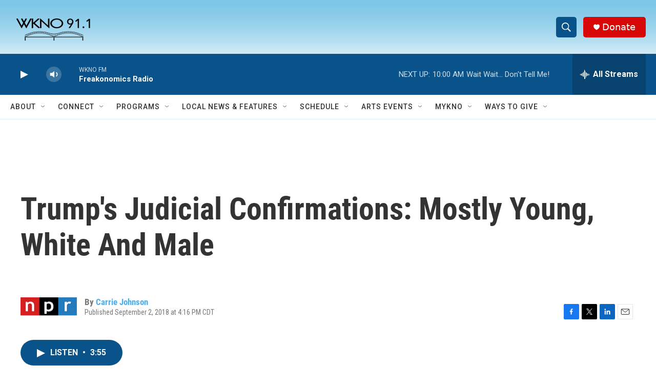

--- FILE ---
content_type: text/html; charset=utf-8
request_url: https://www.google.com/recaptcha/api2/anchor?ar=1&k=6LfHrSkUAAAAAPnKk5cT6JuKlKPzbwyTYuO8--Vr&co=aHR0cHM6Ly93d3cud2tub2ZtLm9yZzo0NDM.&hl=en&v=N67nZn4AqZkNcbeMu4prBgzg&size=invisible&anchor-ms=20000&execute-ms=30000&cb=6sce5mv0yb5o
body_size: 49445
content:
<!DOCTYPE HTML><html dir="ltr" lang="en"><head><meta http-equiv="Content-Type" content="text/html; charset=UTF-8">
<meta http-equiv="X-UA-Compatible" content="IE=edge">
<title>reCAPTCHA</title>
<style type="text/css">
/* cyrillic-ext */
@font-face {
  font-family: 'Roboto';
  font-style: normal;
  font-weight: 400;
  font-stretch: 100%;
  src: url(//fonts.gstatic.com/s/roboto/v48/KFO7CnqEu92Fr1ME7kSn66aGLdTylUAMa3GUBHMdazTgWw.woff2) format('woff2');
  unicode-range: U+0460-052F, U+1C80-1C8A, U+20B4, U+2DE0-2DFF, U+A640-A69F, U+FE2E-FE2F;
}
/* cyrillic */
@font-face {
  font-family: 'Roboto';
  font-style: normal;
  font-weight: 400;
  font-stretch: 100%;
  src: url(//fonts.gstatic.com/s/roboto/v48/KFO7CnqEu92Fr1ME7kSn66aGLdTylUAMa3iUBHMdazTgWw.woff2) format('woff2');
  unicode-range: U+0301, U+0400-045F, U+0490-0491, U+04B0-04B1, U+2116;
}
/* greek-ext */
@font-face {
  font-family: 'Roboto';
  font-style: normal;
  font-weight: 400;
  font-stretch: 100%;
  src: url(//fonts.gstatic.com/s/roboto/v48/KFO7CnqEu92Fr1ME7kSn66aGLdTylUAMa3CUBHMdazTgWw.woff2) format('woff2');
  unicode-range: U+1F00-1FFF;
}
/* greek */
@font-face {
  font-family: 'Roboto';
  font-style: normal;
  font-weight: 400;
  font-stretch: 100%;
  src: url(//fonts.gstatic.com/s/roboto/v48/KFO7CnqEu92Fr1ME7kSn66aGLdTylUAMa3-UBHMdazTgWw.woff2) format('woff2');
  unicode-range: U+0370-0377, U+037A-037F, U+0384-038A, U+038C, U+038E-03A1, U+03A3-03FF;
}
/* math */
@font-face {
  font-family: 'Roboto';
  font-style: normal;
  font-weight: 400;
  font-stretch: 100%;
  src: url(//fonts.gstatic.com/s/roboto/v48/KFO7CnqEu92Fr1ME7kSn66aGLdTylUAMawCUBHMdazTgWw.woff2) format('woff2');
  unicode-range: U+0302-0303, U+0305, U+0307-0308, U+0310, U+0312, U+0315, U+031A, U+0326-0327, U+032C, U+032F-0330, U+0332-0333, U+0338, U+033A, U+0346, U+034D, U+0391-03A1, U+03A3-03A9, U+03B1-03C9, U+03D1, U+03D5-03D6, U+03F0-03F1, U+03F4-03F5, U+2016-2017, U+2034-2038, U+203C, U+2040, U+2043, U+2047, U+2050, U+2057, U+205F, U+2070-2071, U+2074-208E, U+2090-209C, U+20D0-20DC, U+20E1, U+20E5-20EF, U+2100-2112, U+2114-2115, U+2117-2121, U+2123-214F, U+2190, U+2192, U+2194-21AE, U+21B0-21E5, U+21F1-21F2, U+21F4-2211, U+2213-2214, U+2216-22FF, U+2308-230B, U+2310, U+2319, U+231C-2321, U+2336-237A, U+237C, U+2395, U+239B-23B7, U+23D0, U+23DC-23E1, U+2474-2475, U+25AF, U+25B3, U+25B7, U+25BD, U+25C1, U+25CA, U+25CC, U+25FB, U+266D-266F, U+27C0-27FF, U+2900-2AFF, U+2B0E-2B11, U+2B30-2B4C, U+2BFE, U+3030, U+FF5B, U+FF5D, U+1D400-1D7FF, U+1EE00-1EEFF;
}
/* symbols */
@font-face {
  font-family: 'Roboto';
  font-style: normal;
  font-weight: 400;
  font-stretch: 100%;
  src: url(//fonts.gstatic.com/s/roboto/v48/KFO7CnqEu92Fr1ME7kSn66aGLdTylUAMaxKUBHMdazTgWw.woff2) format('woff2');
  unicode-range: U+0001-000C, U+000E-001F, U+007F-009F, U+20DD-20E0, U+20E2-20E4, U+2150-218F, U+2190, U+2192, U+2194-2199, U+21AF, U+21E6-21F0, U+21F3, U+2218-2219, U+2299, U+22C4-22C6, U+2300-243F, U+2440-244A, U+2460-24FF, U+25A0-27BF, U+2800-28FF, U+2921-2922, U+2981, U+29BF, U+29EB, U+2B00-2BFF, U+4DC0-4DFF, U+FFF9-FFFB, U+10140-1018E, U+10190-1019C, U+101A0, U+101D0-101FD, U+102E0-102FB, U+10E60-10E7E, U+1D2C0-1D2D3, U+1D2E0-1D37F, U+1F000-1F0FF, U+1F100-1F1AD, U+1F1E6-1F1FF, U+1F30D-1F30F, U+1F315, U+1F31C, U+1F31E, U+1F320-1F32C, U+1F336, U+1F378, U+1F37D, U+1F382, U+1F393-1F39F, U+1F3A7-1F3A8, U+1F3AC-1F3AF, U+1F3C2, U+1F3C4-1F3C6, U+1F3CA-1F3CE, U+1F3D4-1F3E0, U+1F3ED, U+1F3F1-1F3F3, U+1F3F5-1F3F7, U+1F408, U+1F415, U+1F41F, U+1F426, U+1F43F, U+1F441-1F442, U+1F444, U+1F446-1F449, U+1F44C-1F44E, U+1F453, U+1F46A, U+1F47D, U+1F4A3, U+1F4B0, U+1F4B3, U+1F4B9, U+1F4BB, U+1F4BF, U+1F4C8-1F4CB, U+1F4D6, U+1F4DA, U+1F4DF, U+1F4E3-1F4E6, U+1F4EA-1F4ED, U+1F4F7, U+1F4F9-1F4FB, U+1F4FD-1F4FE, U+1F503, U+1F507-1F50B, U+1F50D, U+1F512-1F513, U+1F53E-1F54A, U+1F54F-1F5FA, U+1F610, U+1F650-1F67F, U+1F687, U+1F68D, U+1F691, U+1F694, U+1F698, U+1F6AD, U+1F6B2, U+1F6B9-1F6BA, U+1F6BC, U+1F6C6-1F6CF, U+1F6D3-1F6D7, U+1F6E0-1F6EA, U+1F6F0-1F6F3, U+1F6F7-1F6FC, U+1F700-1F7FF, U+1F800-1F80B, U+1F810-1F847, U+1F850-1F859, U+1F860-1F887, U+1F890-1F8AD, U+1F8B0-1F8BB, U+1F8C0-1F8C1, U+1F900-1F90B, U+1F93B, U+1F946, U+1F984, U+1F996, U+1F9E9, U+1FA00-1FA6F, U+1FA70-1FA7C, U+1FA80-1FA89, U+1FA8F-1FAC6, U+1FACE-1FADC, U+1FADF-1FAE9, U+1FAF0-1FAF8, U+1FB00-1FBFF;
}
/* vietnamese */
@font-face {
  font-family: 'Roboto';
  font-style: normal;
  font-weight: 400;
  font-stretch: 100%;
  src: url(//fonts.gstatic.com/s/roboto/v48/KFO7CnqEu92Fr1ME7kSn66aGLdTylUAMa3OUBHMdazTgWw.woff2) format('woff2');
  unicode-range: U+0102-0103, U+0110-0111, U+0128-0129, U+0168-0169, U+01A0-01A1, U+01AF-01B0, U+0300-0301, U+0303-0304, U+0308-0309, U+0323, U+0329, U+1EA0-1EF9, U+20AB;
}
/* latin-ext */
@font-face {
  font-family: 'Roboto';
  font-style: normal;
  font-weight: 400;
  font-stretch: 100%;
  src: url(//fonts.gstatic.com/s/roboto/v48/KFO7CnqEu92Fr1ME7kSn66aGLdTylUAMa3KUBHMdazTgWw.woff2) format('woff2');
  unicode-range: U+0100-02BA, U+02BD-02C5, U+02C7-02CC, U+02CE-02D7, U+02DD-02FF, U+0304, U+0308, U+0329, U+1D00-1DBF, U+1E00-1E9F, U+1EF2-1EFF, U+2020, U+20A0-20AB, U+20AD-20C0, U+2113, U+2C60-2C7F, U+A720-A7FF;
}
/* latin */
@font-face {
  font-family: 'Roboto';
  font-style: normal;
  font-weight: 400;
  font-stretch: 100%;
  src: url(//fonts.gstatic.com/s/roboto/v48/KFO7CnqEu92Fr1ME7kSn66aGLdTylUAMa3yUBHMdazQ.woff2) format('woff2');
  unicode-range: U+0000-00FF, U+0131, U+0152-0153, U+02BB-02BC, U+02C6, U+02DA, U+02DC, U+0304, U+0308, U+0329, U+2000-206F, U+20AC, U+2122, U+2191, U+2193, U+2212, U+2215, U+FEFF, U+FFFD;
}
/* cyrillic-ext */
@font-face {
  font-family: 'Roboto';
  font-style: normal;
  font-weight: 500;
  font-stretch: 100%;
  src: url(//fonts.gstatic.com/s/roboto/v48/KFO7CnqEu92Fr1ME7kSn66aGLdTylUAMa3GUBHMdazTgWw.woff2) format('woff2');
  unicode-range: U+0460-052F, U+1C80-1C8A, U+20B4, U+2DE0-2DFF, U+A640-A69F, U+FE2E-FE2F;
}
/* cyrillic */
@font-face {
  font-family: 'Roboto';
  font-style: normal;
  font-weight: 500;
  font-stretch: 100%;
  src: url(//fonts.gstatic.com/s/roboto/v48/KFO7CnqEu92Fr1ME7kSn66aGLdTylUAMa3iUBHMdazTgWw.woff2) format('woff2');
  unicode-range: U+0301, U+0400-045F, U+0490-0491, U+04B0-04B1, U+2116;
}
/* greek-ext */
@font-face {
  font-family: 'Roboto';
  font-style: normal;
  font-weight: 500;
  font-stretch: 100%;
  src: url(//fonts.gstatic.com/s/roboto/v48/KFO7CnqEu92Fr1ME7kSn66aGLdTylUAMa3CUBHMdazTgWw.woff2) format('woff2');
  unicode-range: U+1F00-1FFF;
}
/* greek */
@font-face {
  font-family: 'Roboto';
  font-style: normal;
  font-weight: 500;
  font-stretch: 100%;
  src: url(//fonts.gstatic.com/s/roboto/v48/KFO7CnqEu92Fr1ME7kSn66aGLdTylUAMa3-UBHMdazTgWw.woff2) format('woff2');
  unicode-range: U+0370-0377, U+037A-037F, U+0384-038A, U+038C, U+038E-03A1, U+03A3-03FF;
}
/* math */
@font-face {
  font-family: 'Roboto';
  font-style: normal;
  font-weight: 500;
  font-stretch: 100%;
  src: url(//fonts.gstatic.com/s/roboto/v48/KFO7CnqEu92Fr1ME7kSn66aGLdTylUAMawCUBHMdazTgWw.woff2) format('woff2');
  unicode-range: U+0302-0303, U+0305, U+0307-0308, U+0310, U+0312, U+0315, U+031A, U+0326-0327, U+032C, U+032F-0330, U+0332-0333, U+0338, U+033A, U+0346, U+034D, U+0391-03A1, U+03A3-03A9, U+03B1-03C9, U+03D1, U+03D5-03D6, U+03F0-03F1, U+03F4-03F5, U+2016-2017, U+2034-2038, U+203C, U+2040, U+2043, U+2047, U+2050, U+2057, U+205F, U+2070-2071, U+2074-208E, U+2090-209C, U+20D0-20DC, U+20E1, U+20E5-20EF, U+2100-2112, U+2114-2115, U+2117-2121, U+2123-214F, U+2190, U+2192, U+2194-21AE, U+21B0-21E5, U+21F1-21F2, U+21F4-2211, U+2213-2214, U+2216-22FF, U+2308-230B, U+2310, U+2319, U+231C-2321, U+2336-237A, U+237C, U+2395, U+239B-23B7, U+23D0, U+23DC-23E1, U+2474-2475, U+25AF, U+25B3, U+25B7, U+25BD, U+25C1, U+25CA, U+25CC, U+25FB, U+266D-266F, U+27C0-27FF, U+2900-2AFF, U+2B0E-2B11, U+2B30-2B4C, U+2BFE, U+3030, U+FF5B, U+FF5D, U+1D400-1D7FF, U+1EE00-1EEFF;
}
/* symbols */
@font-face {
  font-family: 'Roboto';
  font-style: normal;
  font-weight: 500;
  font-stretch: 100%;
  src: url(//fonts.gstatic.com/s/roboto/v48/KFO7CnqEu92Fr1ME7kSn66aGLdTylUAMaxKUBHMdazTgWw.woff2) format('woff2');
  unicode-range: U+0001-000C, U+000E-001F, U+007F-009F, U+20DD-20E0, U+20E2-20E4, U+2150-218F, U+2190, U+2192, U+2194-2199, U+21AF, U+21E6-21F0, U+21F3, U+2218-2219, U+2299, U+22C4-22C6, U+2300-243F, U+2440-244A, U+2460-24FF, U+25A0-27BF, U+2800-28FF, U+2921-2922, U+2981, U+29BF, U+29EB, U+2B00-2BFF, U+4DC0-4DFF, U+FFF9-FFFB, U+10140-1018E, U+10190-1019C, U+101A0, U+101D0-101FD, U+102E0-102FB, U+10E60-10E7E, U+1D2C0-1D2D3, U+1D2E0-1D37F, U+1F000-1F0FF, U+1F100-1F1AD, U+1F1E6-1F1FF, U+1F30D-1F30F, U+1F315, U+1F31C, U+1F31E, U+1F320-1F32C, U+1F336, U+1F378, U+1F37D, U+1F382, U+1F393-1F39F, U+1F3A7-1F3A8, U+1F3AC-1F3AF, U+1F3C2, U+1F3C4-1F3C6, U+1F3CA-1F3CE, U+1F3D4-1F3E0, U+1F3ED, U+1F3F1-1F3F3, U+1F3F5-1F3F7, U+1F408, U+1F415, U+1F41F, U+1F426, U+1F43F, U+1F441-1F442, U+1F444, U+1F446-1F449, U+1F44C-1F44E, U+1F453, U+1F46A, U+1F47D, U+1F4A3, U+1F4B0, U+1F4B3, U+1F4B9, U+1F4BB, U+1F4BF, U+1F4C8-1F4CB, U+1F4D6, U+1F4DA, U+1F4DF, U+1F4E3-1F4E6, U+1F4EA-1F4ED, U+1F4F7, U+1F4F9-1F4FB, U+1F4FD-1F4FE, U+1F503, U+1F507-1F50B, U+1F50D, U+1F512-1F513, U+1F53E-1F54A, U+1F54F-1F5FA, U+1F610, U+1F650-1F67F, U+1F687, U+1F68D, U+1F691, U+1F694, U+1F698, U+1F6AD, U+1F6B2, U+1F6B9-1F6BA, U+1F6BC, U+1F6C6-1F6CF, U+1F6D3-1F6D7, U+1F6E0-1F6EA, U+1F6F0-1F6F3, U+1F6F7-1F6FC, U+1F700-1F7FF, U+1F800-1F80B, U+1F810-1F847, U+1F850-1F859, U+1F860-1F887, U+1F890-1F8AD, U+1F8B0-1F8BB, U+1F8C0-1F8C1, U+1F900-1F90B, U+1F93B, U+1F946, U+1F984, U+1F996, U+1F9E9, U+1FA00-1FA6F, U+1FA70-1FA7C, U+1FA80-1FA89, U+1FA8F-1FAC6, U+1FACE-1FADC, U+1FADF-1FAE9, U+1FAF0-1FAF8, U+1FB00-1FBFF;
}
/* vietnamese */
@font-face {
  font-family: 'Roboto';
  font-style: normal;
  font-weight: 500;
  font-stretch: 100%;
  src: url(//fonts.gstatic.com/s/roboto/v48/KFO7CnqEu92Fr1ME7kSn66aGLdTylUAMa3OUBHMdazTgWw.woff2) format('woff2');
  unicode-range: U+0102-0103, U+0110-0111, U+0128-0129, U+0168-0169, U+01A0-01A1, U+01AF-01B0, U+0300-0301, U+0303-0304, U+0308-0309, U+0323, U+0329, U+1EA0-1EF9, U+20AB;
}
/* latin-ext */
@font-face {
  font-family: 'Roboto';
  font-style: normal;
  font-weight: 500;
  font-stretch: 100%;
  src: url(//fonts.gstatic.com/s/roboto/v48/KFO7CnqEu92Fr1ME7kSn66aGLdTylUAMa3KUBHMdazTgWw.woff2) format('woff2');
  unicode-range: U+0100-02BA, U+02BD-02C5, U+02C7-02CC, U+02CE-02D7, U+02DD-02FF, U+0304, U+0308, U+0329, U+1D00-1DBF, U+1E00-1E9F, U+1EF2-1EFF, U+2020, U+20A0-20AB, U+20AD-20C0, U+2113, U+2C60-2C7F, U+A720-A7FF;
}
/* latin */
@font-face {
  font-family: 'Roboto';
  font-style: normal;
  font-weight: 500;
  font-stretch: 100%;
  src: url(//fonts.gstatic.com/s/roboto/v48/KFO7CnqEu92Fr1ME7kSn66aGLdTylUAMa3yUBHMdazQ.woff2) format('woff2');
  unicode-range: U+0000-00FF, U+0131, U+0152-0153, U+02BB-02BC, U+02C6, U+02DA, U+02DC, U+0304, U+0308, U+0329, U+2000-206F, U+20AC, U+2122, U+2191, U+2193, U+2212, U+2215, U+FEFF, U+FFFD;
}
/* cyrillic-ext */
@font-face {
  font-family: 'Roboto';
  font-style: normal;
  font-weight: 900;
  font-stretch: 100%;
  src: url(//fonts.gstatic.com/s/roboto/v48/KFO7CnqEu92Fr1ME7kSn66aGLdTylUAMa3GUBHMdazTgWw.woff2) format('woff2');
  unicode-range: U+0460-052F, U+1C80-1C8A, U+20B4, U+2DE0-2DFF, U+A640-A69F, U+FE2E-FE2F;
}
/* cyrillic */
@font-face {
  font-family: 'Roboto';
  font-style: normal;
  font-weight: 900;
  font-stretch: 100%;
  src: url(//fonts.gstatic.com/s/roboto/v48/KFO7CnqEu92Fr1ME7kSn66aGLdTylUAMa3iUBHMdazTgWw.woff2) format('woff2');
  unicode-range: U+0301, U+0400-045F, U+0490-0491, U+04B0-04B1, U+2116;
}
/* greek-ext */
@font-face {
  font-family: 'Roboto';
  font-style: normal;
  font-weight: 900;
  font-stretch: 100%;
  src: url(//fonts.gstatic.com/s/roboto/v48/KFO7CnqEu92Fr1ME7kSn66aGLdTylUAMa3CUBHMdazTgWw.woff2) format('woff2');
  unicode-range: U+1F00-1FFF;
}
/* greek */
@font-face {
  font-family: 'Roboto';
  font-style: normal;
  font-weight: 900;
  font-stretch: 100%;
  src: url(//fonts.gstatic.com/s/roboto/v48/KFO7CnqEu92Fr1ME7kSn66aGLdTylUAMa3-UBHMdazTgWw.woff2) format('woff2');
  unicode-range: U+0370-0377, U+037A-037F, U+0384-038A, U+038C, U+038E-03A1, U+03A3-03FF;
}
/* math */
@font-face {
  font-family: 'Roboto';
  font-style: normal;
  font-weight: 900;
  font-stretch: 100%;
  src: url(//fonts.gstatic.com/s/roboto/v48/KFO7CnqEu92Fr1ME7kSn66aGLdTylUAMawCUBHMdazTgWw.woff2) format('woff2');
  unicode-range: U+0302-0303, U+0305, U+0307-0308, U+0310, U+0312, U+0315, U+031A, U+0326-0327, U+032C, U+032F-0330, U+0332-0333, U+0338, U+033A, U+0346, U+034D, U+0391-03A1, U+03A3-03A9, U+03B1-03C9, U+03D1, U+03D5-03D6, U+03F0-03F1, U+03F4-03F5, U+2016-2017, U+2034-2038, U+203C, U+2040, U+2043, U+2047, U+2050, U+2057, U+205F, U+2070-2071, U+2074-208E, U+2090-209C, U+20D0-20DC, U+20E1, U+20E5-20EF, U+2100-2112, U+2114-2115, U+2117-2121, U+2123-214F, U+2190, U+2192, U+2194-21AE, U+21B0-21E5, U+21F1-21F2, U+21F4-2211, U+2213-2214, U+2216-22FF, U+2308-230B, U+2310, U+2319, U+231C-2321, U+2336-237A, U+237C, U+2395, U+239B-23B7, U+23D0, U+23DC-23E1, U+2474-2475, U+25AF, U+25B3, U+25B7, U+25BD, U+25C1, U+25CA, U+25CC, U+25FB, U+266D-266F, U+27C0-27FF, U+2900-2AFF, U+2B0E-2B11, U+2B30-2B4C, U+2BFE, U+3030, U+FF5B, U+FF5D, U+1D400-1D7FF, U+1EE00-1EEFF;
}
/* symbols */
@font-face {
  font-family: 'Roboto';
  font-style: normal;
  font-weight: 900;
  font-stretch: 100%;
  src: url(//fonts.gstatic.com/s/roboto/v48/KFO7CnqEu92Fr1ME7kSn66aGLdTylUAMaxKUBHMdazTgWw.woff2) format('woff2');
  unicode-range: U+0001-000C, U+000E-001F, U+007F-009F, U+20DD-20E0, U+20E2-20E4, U+2150-218F, U+2190, U+2192, U+2194-2199, U+21AF, U+21E6-21F0, U+21F3, U+2218-2219, U+2299, U+22C4-22C6, U+2300-243F, U+2440-244A, U+2460-24FF, U+25A0-27BF, U+2800-28FF, U+2921-2922, U+2981, U+29BF, U+29EB, U+2B00-2BFF, U+4DC0-4DFF, U+FFF9-FFFB, U+10140-1018E, U+10190-1019C, U+101A0, U+101D0-101FD, U+102E0-102FB, U+10E60-10E7E, U+1D2C0-1D2D3, U+1D2E0-1D37F, U+1F000-1F0FF, U+1F100-1F1AD, U+1F1E6-1F1FF, U+1F30D-1F30F, U+1F315, U+1F31C, U+1F31E, U+1F320-1F32C, U+1F336, U+1F378, U+1F37D, U+1F382, U+1F393-1F39F, U+1F3A7-1F3A8, U+1F3AC-1F3AF, U+1F3C2, U+1F3C4-1F3C6, U+1F3CA-1F3CE, U+1F3D4-1F3E0, U+1F3ED, U+1F3F1-1F3F3, U+1F3F5-1F3F7, U+1F408, U+1F415, U+1F41F, U+1F426, U+1F43F, U+1F441-1F442, U+1F444, U+1F446-1F449, U+1F44C-1F44E, U+1F453, U+1F46A, U+1F47D, U+1F4A3, U+1F4B0, U+1F4B3, U+1F4B9, U+1F4BB, U+1F4BF, U+1F4C8-1F4CB, U+1F4D6, U+1F4DA, U+1F4DF, U+1F4E3-1F4E6, U+1F4EA-1F4ED, U+1F4F7, U+1F4F9-1F4FB, U+1F4FD-1F4FE, U+1F503, U+1F507-1F50B, U+1F50D, U+1F512-1F513, U+1F53E-1F54A, U+1F54F-1F5FA, U+1F610, U+1F650-1F67F, U+1F687, U+1F68D, U+1F691, U+1F694, U+1F698, U+1F6AD, U+1F6B2, U+1F6B9-1F6BA, U+1F6BC, U+1F6C6-1F6CF, U+1F6D3-1F6D7, U+1F6E0-1F6EA, U+1F6F0-1F6F3, U+1F6F7-1F6FC, U+1F700-1F7FF, U+1F800-1F80B, U+1F810-1F847, U+1F850-1F859, U+1F860-1F887, U+1F890-1F8AD, U+1F8B0-1F8BB, U+1F8C0-1F8C1, U+1F900-1F90B, U+1F93B, U+1F946, U+1F984, U+1F996, U+1F9E9, U+1FA00-1FA6F, U+1FA70-1FA7C, U+1FA80-1FA89, U+1FA8F-1FAC6, U+1FACE-1FADC, U+1FADF-1FAE9, U+1FAF0-1FAF8, U+1FB00-1FBFF;
}
/* vietnamese */
@font-face {
  font-family: 'Roboto';
  font-style: normal;
  font-weight: 900;
  font-stretch: 100%;
  src: url(//fonts.gstatic.com/s/roboto/v48/KFO7CnqEu92Fr1ME7kSn66aGLdTylUAMa3OUBHMdazTgWw.woff2) format('woff2');
  unicode-range: U+0102-0103, U+0110-0111, U+0128-0129, U+0168-0169, U+01A0-01A1, U+01AF-01B0, U+0300-0301, U+0303-0304, U+0308-0309, U+0323, U+0329, U+1EA0-1EF9, U+20AB;
}
/* latin-ext */
@font-face {
  font-family: 'Roboto';
  font-style: normal;
  font-weight: 900;
  font-stretch: 100%;
  src: url(//fonts.gstatic.com/s/roboto/v48/KFO7CnqEu92Fr1ME7kSn66aGLdTylUAMa3KUBHMdazTgWw.woff2) format('woff2');
  unicode-range: U+0100-02BA, U+02BD-02C5, U+02C7-02CC, U+02CE-02D7, U+02DD-02FF, U+0304, U+0308, U+0329, U+1D00-1DBF, U+1E00-1E9F, U+1EF2-1EFF, U+2020, U+20A0-20AB, U+20AD-20C0, U+2113, U+2C60-2C7F, U+A720-A7FF;
}
/* latin */
@font-face {
  font-family: 'Roboto';
  font-style: normal;
  font-weight: 900;
  font-stretch: 100%;
  src: url(//fonts.gstatic.com/s/roboto/v48/KFO7CnqEu92Fr1ME7kSn66aGLdTylUAMa3yUBHMdazQ.woff2) format('woff2');
  unicode-range: U+0000-00FF, U+0131, U+0152-0153, U+02BB-02BC, U+02C6, U+02DA, U+02DC, U+0304, U+0308, U+0329, U+2000-206F, U+20AC, U+2122, U+2191, U+2193, U+2212, U+2215, U+FEFF, U+FFFD;
}

</style>
<link rel="stylesheet" type="text/css" href="https://www.gstatic.com/recaptcha/releases/N67nZn4AqZkNcbeMu4prBgzg/styles__ltr.css">
<script nonce="mflNbWcii-myqZ--XtM1NQ" type="text/javascript">window['__recaptcha_api'] = 'https://www.google.com/recaptcha/api2/';</script>
<script type="text/javascript" src="https://www.gstatic.com/recaptcha/releases/N67nZn4AqZkNcbeMu4prBgzg/recaptcha__en.js" nonce="mflNbWcii-myqZ--XtM1NQ">
      
    </script></head>
<body><div id="rc-anchor-alert" class="rc-anchor-alert"></div>
<input type="hidden" id="recaptcha-token" value="[base64]">
<script type="text/javascript" nonce="mflNbWcii-myqZ--XtM1NQ">
      recaptcha.anchor.Main.init("[\x22ainput\x22,[\x22bgdata\x22,\x22\x22,\[base64]/[base64]/[base64]/ZyhXLGgpOnEoW04sMjEsbF0sVywwKSxoKSxmYWxzZSxmYWxzZSl9Y2F0Y2goayl7RygzNTgsVyk/[base64]/[base64]/[base64]/[base64]/[base64]/[base64]/[base64]/bmV3IEJbT10oRFswXSk6dz09Mj9uZXcgQltPXShEWzBdLERbMV0pOnc9PTM/bmV3IEJbT10oRFswXSxEWzFdLERbMl0pOnc9PTQ/[base64]/[base64]/[base64]/[base64]/[base64]\\u003d\x22,\[base64]\\u003d\x22,\x22w4tzV8ODRV/CnMKoIl1ZM8ODAnLDrcOLTSLCh8KGw5vDlcOzJsKLLMKLWWV4FA/Dl8K1NhbCkMKBw6/[base64]/CgVnDl8KDw5DCrzXDqh/DsBvDosK+wqzCi8ONMcKnw6cvDcOgfsKwKsO0O8Kew6cWw7oRw6nDisKqwpBaP8Kww6jDghFwb8K7w7l6wocMw6d7w7xIZMKTBsOMF8OtITYOdhVHaD7DvjrDt8KZBsO5wr1MYwoBP8OXwrnDvirDl2FPGsKow5XCp8ODw5bDuMK/NMOsw6jDvTnCtMOYwrjDvmYAHsOawoRPwqIjwq1HwpENwrpQwpNsC1JZBMKAf8K2w7FCbsKnwrnDuMKSw6vDpMK3FcKgOhTDrcK2QydgL8OmcgXDrcK5bMOuJBpwN8OyGXU2wqrDuzcAVMK9w7Afw5bCgsKBwq3Cm8Kuw4vChg/CmVXCs8KnOyY+VTAswrHCvVDDm3zCgzPCoMKCw4gEwooBw7ROUmF6bBDChXA1wqMrw5ZMw5fDpDvDgyDDkcKYDFtrw4TDpMOIw5zCuhvCu8KwVMOWw5N3wq0cUjlYYMK4w4/[base64]/[base64]/CiMK9wo9dSCsLw67Cux8qwqEuOSHDvcOhw5vCkEtfw71twrjCmCnDvSBgw6LDiz3Dl8KGw7IRWMKuwq3DiU7CkG/[base64]/[base64]/Ds8K1wpBhw5skI0/CpkYJSHDCvVnCgcKWKsO/CsKNw4XCv8OWwrZdGsO5wrZKSXHDoMKBFinCoRVENBrClMOow7/[base64]/DocKMO0HCgCjDiyTCt8Kcw6V1wpseZ8Oaw5LDkMKBw7M5wqZOBsOHAkRnwrQxMBvDiMO4d8K4w5LClHBVLDzDvFbDnMK+w5vDo8OQwonDjHQmw7zDtxnCksOqw5ZKwoPCtABITcKKE8KpwrjCjsOKBzbCn2d/w4vCvcOnwolVw67DnV/Dt8KCZy8jCAcoZhUXfcKAw7rCmXN2RMOTw6U+JMKaRnXCg8OtwqjCu8OhwrNsHXoJL3odQD5SesOYw40IBA/Co8OPK8Ofw4AvUnzDuCvCqXHCtcKhwqrDmXFcdnsvw6JKLx3DuANQwqcuNcKnw4HDo2bCgMOfw5RtwpfCl8KnYMK9SXPCoMOCw4PDi8K/WsO4w63Cv8KIw7kxwpYTwplPwpvCucO4w5k9wonDn8K4w7zCvwx/MMOxVsOwZW/[base64]/d8KAFylTJjzCliXDkznDrnHDhErDqcKowoNzwqHCu8KpFmvDjgzCucKmIBLCrUzDncKJw5cwS8KZRWcRw6XCol/DlBzDvcKmecOvwonDumIeZnXDhTXDnWTDk3A0Rm3CvsOSwr5Mw5LDqsKLIAnCoygDB0zDlsOPwoXCs3PCocOQE1bCkMKROGYSw4BMw7vDl8KqQ3rCgMO4Mx4gXsO+Pg7DhwjDhMO1N0HCrikSLcOIwq3CoMKYdMOUwoXCkipJwrFIwpxuVw/CiMOkMcKBwrBQemp/[base64]/[base64]/DhsOtw4tYVRnDk8OWV8KIw6gjP8O5w4nCgsKTw4jCiMODOMOPworDpMKgbBwCFCNLekEQwqp/Zz5rGFE6DsKjK8KYGW/Dp8OpUiIiw6/ChRnCocKIAsONI8OMwo/ClDgLYyxyw5ZyBMKuw4MED8OzwoPDkUTCuHcJwqnDtWZHw7lZKHtEwpLCmsOzFFvDtcKDS8OSbcK/[base64]/Ct8OQwowQw4HChsK/ZXnDosKSSQnDsX7DgDfDsQpBw6U+w6DDrElIwoDCgwAWBFfCoxtMRFLCqhggw7vCrsKQO8O7wrPCn8K5GcKZJMKOw4R6w7tlwqjCtDnCrAwiwqXCvhZjwpjCty/Dj8OKHMO9IFl3H8KgCDkFwp3CnsOIw6R7ZcKJQGbClh7CjWvCuMKBPTB+S8Oew7bCih3CnsO/w7HDtGdRckLCjsK9w4/CrcOwwobChA1AwpXDtcOZwqsJw5kEw5sXNVM8w6DCisKOWhvCq8OKBQPDlW/CkcOPJW4wwqIqwpEcw6tKw6/Chg4Bw6NZc8OTw59pwo7CiAJYe8O6woTDh8OJIcOXVgQqe2kAai7ClMOqW8OVDMOow5Mjc8OiKcKqf8KuP8KmwqbCnQvDpTVzagbChMOcf2/[base64]/eMO/eW0ULsKOTmADw63CoDIHOzRXDMOmwr0+cnjChsOJCMOCw7LDkBANZcOhw5s7S8OXEzR2w4NgQjrCnMOWRMOCwpjDnFTCpDETw7t/VMOuwrfCiU9ER8OdwqRDJcOvwr58w4fCnsOdFwrCqcKCHF7DoA4Qw6ovZMOAVMK/N8KewpEqw77CmAp4w6E8w6cAw7gnw59GYMO4ZgJawq5xwoZPPzHDiMOLw5bCgSslw4NPYsOQw5XDu8KLdndpw6rCiFjCiQTDhsO0Yk46wpvDtHcUw4/Cgz59G2LDssKCwoQ7w5HCo8OpwoFjwqg3AMOLw7LCi0LChsOawoXCpMO7wpEaw5UQK3vDhzFJwoR6w7FHAQDCvwAeB8OrZj8ZcC/Dt8KlwrrCsH/Cm8OZw5NgAcOuCMKUwpcLw53DpsKCKMKrw74Tw4E2wodFVFTDmDtiwrJfw44vwp3Dn8OKAsOgwpfDpDQDw5ZgWcOAQwjDhykTwrgRGEoxw7XCh1VPUsKFbsORY8KFJMKnRxHCoCnDuMOgHsOXARfDsC/DgsK7OMKiw6ALb8OfS8OIw6/Dp8Ocw48xOMOFwqfCp37DgcObwprCisOYAGtqFhrChBHDuQIDUMKTFAnDusKfw7M6HDwuwrPCjcKFfRPCmnJCw4nClTRoUcKvU8Oow6lVw4x9ERAswqXCiwfCoMKRKkQEZBsqLEPCr8O4SRbDpzPCi2dnXMOYw7nCrsKEKhhswpABwoHCqmsMXV/DrTITwrAmwpZ/[base64]/VA/Dl0fCr8Kxw5/CtkhFwqUEwrVfw4bDgA/Dt8KaET4Lwqs9w73Dj8OFworCh8OYw6gtwqHDgsKZw4bDtMKpwqzDhS7CiHlWLjYkwrLDmsOGw7MaFFQOfBvDgj8qGsK/w4AMw5nDncKBwrfDrMOMw6IXwpYrU8OIwosHwpRDCcOOw4/[base64]/Dn211PWjDtcOCYMKtKmA8K8OTREbCiMOVCcKiw6XCqsKoN8KYwrPDuGTDggrDrEXCvsOLwpfDt8K+G0cDGHluBhPCvMOqwqfCrMKGwojDscOXTMKVGChUL1gYwrUXWcOrIgfDrcK1wosJw6rCmkI1w5DCqcKXwr3DkyDDqcOJw4bDg8OUwrZuwqdjBsKBwr/[base64]/DnGEjwokhPmvDqT7CrUrCgX3Dk8OFw7TDg8K2wqPCpT/CjmzDisOVw7Z/[base64]/WwbCncK7QU/DrVjDnQBvSMOuaFHDtX7CghnCrUHCtVbCgzkNYMKrYsKQwoTDmsKNwqTDhx/DhGXCgkLCusOkw58dHjjDhxLCiB3Cg8K2OMObwrZcwpUtdMKlXlctw51GWHZ+wo3CosKnNMKEUVHDh0nCsMOTw7LCgCZYwqnDknrDqVZ0MSLDskI7UhfDtMOoJMOKw4saw4Q+w4kBaBFZJUPCtMK9w7TCkUlbw6TCjD/[base64]/woDDmsOLccOsw4fCm8OIwpQiw5pRAsKnw4Zpwp1cHUZga1hIKcKrbnjDvMOnV8OhUMKfw7cPw5RySl1zYMOUwq7DjgYBOsKuw6fCqcOewo/DmS8Uwp/CmldBwoI0w4NCw4rCuMKowpItR8OtOw0MCyrCowM2w69gDgJIwobCvsOQw4jDuCMmw4vDmsOKKXjClMO2w73DgcObwoLCn0/[base64]/w5QsVsK9wozCjinDmHvCpnxPw4TDi3rCmMKFw4VJwqwtbMOhwoPClsOzw4ZrwoMjwoXDlkrCoUBKWQfCl8OXw7HCucKbc8Okw7LDv17DpcOdc8KfQ2x8w5LDr8OnYkkLUsOBRGhBw6gmwp5Dwos3bcO7Ew7ClsKtw6UMdcKfZHNQw5U/w53CgwFMOcOQL0zDq8KhaFjDjsOSJDFrwpNyw6wmUcK/w5vCpsOJBsKEQ20awq/Dm8Obw5ZQFMKOwrF8w5nDgA9RZMOxTSLDgMODeynDnEnCrgXCuMKRwoDDusKABh/CncKrfwkewp4PDCUpw4kHUn3Cih7DrSASNMONQMORw6/Dn2XDgcOvw47CjnLDrHPCtn7ClMK1wpJIw54FDWg6DsK1wrnCmgXCocO6woXCiCRyJUVRaTLDmwl4wobDvgxOwphkNXDDmcK2w4DDtcOvQWfChAXCgcOPPsO5JiEEwr3DqcOcwqjConIYL8OfBMO+w4LCsULCpAPDq0/[base64]/[base64]/DjcKZwrA+w5oew5fDm3dTEsK9E8KbQU/Cnkw0wobDrMO4wroBwplcJ8OCw75swpYvw4BGEsKCw7nDkMO6W8OrUDrCjgw9w6jCmDjDg8OOw4wfQ8Ocw7nCnyVqBHTDhSs6JU/[base64]/CqMOTw5U8HcOSYTfDmsOyGgVrw5M8URVOR8ODJMKmMEvDtjoednDCtllqw5JmETnDnsO9K8KlwrnCnGTDl8Oow7TCocOsMwcFw6PClMKAwqA8w6FuJcOQHcOtTMKnw5Yvw7LCuEHCn8K9RR/CvGrCu8O1UBvDhMKwQsO+w4vCrMKwwrAuwqd7YX7DocO+Oj4jwonClw3Ck03Dg1IUPiFIwqzDhXIyaUTDtk/[base64]/DmCojwrl8wrkmw59PTirDnDPCj8O3w6XCmMOywr3Ct0LCm8KywpoYw5k6w5FvV8OkQsO/Y8KIcDjCi8OBwo3ClQHCscKGwocvw5XCsS7DhMKJw7/DisOQwp3CgsOnWsKLMcO6dUU2wrogw4EwJX7CjxbCqHLCu8O7w7Qaf8OWfWMJwpM4WMOHOCQBw5nCocKuw6DCkMOWw7dRW8OBwpHClBnDqMOzB8OoPRXCkMOLbRDDuMKHw4F0wq3Ck8Odwr4/[base64]/wqbCsmBIDFDDrTvDkMKBK8KDBnJZw4fDtcKdIsKPwpt6w7RYwq7CqnbCjzw/ZDvCg8KGQcO2woMoworDoSPDhHsnwpHCqiHCt8O8HnAIAgJ4YGrDt19Fw63Dq3fDiMK9w6zDlFPCh8OLeMKXw53Cj8ODfsKLMBvDtgIUV8OXX3rDhcOgYMK4McKTwpzCmcKbw49TwoLCgGPDhRd7dGYcKm/Dp3zDicKOdMO1w6fCtsKewrrCt8OVwp5QZlwUYRElXFsMYsOYwpbCtg/[base64]/[base64]/[base64]/DiMK4wrBJaz/DnDcBw5x0wo0DwqZ2wr4sBcKxWUbClsOCwpfCmsKcZF5awrd/ThpYw6vDnCDCvmBxHcOeNH7CvlDDgsKXwpHDhDEMw5TCucKsw78yQ8KkwqDDgk3Cm3vDqiUTwpPDmVbDm3IqA8OEE8K3wo7CoR/[base64]/DrGM0HwAmwrLDiGtlCkzDrzvDoMK/[base64]/ClE0bDsOZGAlQw4VTw5bCohvCgR/DnB3CrMKuwqUvw7dLwo/ClcOmRMO2fTrCvMO6wqcBw4RQw6Zbw70Tw7sqwph0w5UtMHxvw6Y8DmAURmzCkmU7wobDlMK5w6HDg8KjS8OdAcO/[base64]/worClHYidcOlw4BYwpjDqirCg2MGa2Y0w5DDv8Osw6FewpF9w5/Dr8K2OgzCscK0wrYIw44hGsOyMArDrcORw6TCs8OVwqLDiVogw4PDtCNnwrYsXj/CjcKyMCZEBX0GNsKbFsOWTzdOIcKMwqfDnHhSwpUqPETDl2Z+w6rCtTzDucKIKlxZw6jCgj18wqTCoglnY2DCgj7CngDCqsO3w7nDjsOZW33DkyfDqMOuGDljwo3ChzV+wq8/[base64]/CkcKBLsKGw53DuMKWwq3ChUhgwoxLw4IAw4fCv8OLQnfCuAbCpcKuVBAfwoZ3wqVXGsKHCjYWwpnCjMOGw4wNFxp+WMK6c8KxJ8KMZDg+w5lGw71RN8KpfMOUKsONeMOzw6l0w5nCp8KYw7zCt1UfMsOJw5RQw7vCicOhwog5wqdDGVl/SMOUw7ARw4IhVivDgn7DksOrOBbDkMOIwrzCkQTDiiJ+ZzQmIHHChUvCk8KWJj5pwoDDnMKbADEjLMOGJHwOwq5JwopBAcO9woXCmB4Fw5YTBXfCsiTCisOlw7wzFcO5SMONwr0TSQ7DnsKzwpDDncOLw67CpsKqfD3CqMKlQcKlw5M4d1hYeCvCjMKXw6LDscKEwp/[base64]/w6LCkQzCu3cEw7xKwrrCmsKETwloenVxSMOxZsKKTsKaw53DmMOLwowVwpUBSlTCucOHPRsbwrzDq8K7XyswXsKlA2/Cv1oJwrQIHMOBw7crwpEtJ1xNVgQgw4QILsKPw5TDsj0NUDLCgsK4bBXCo8Omw7V1IghNJ0jDgULCp8KMw5/Dp8OQC8O5w6Qvw77CicK/ecORVsOCXlxiw5trLMObwpJXw4PClHPCl8KFJcK7wpjCk2rDnETCp8KdTF9Wwpoyaj/[base64]/CtAQ4XcOjw6nCiSdwAVXDsg99Y8K7w7fCn8KZL8Ogwr1Pw4wTw4bCkCZ7wpdPBT81SAEObMOsTsOuw7MhwqvDr8Osw7tdC8O9wqgFCMKtwpQ7BH0xw6lxwqLCk8OVKsOew6/DtMO3w7zCjMOmd1ksDCDCkB5MPMOPwqzDkzTDkAfDlRvCtsOdwqYJPQTDuFbCq8KwZsOjwoAVw6E3wqfCqMO7wppzRSDCgwtCby0Zw5TDvsK4DMOkwpfCoz0IwoYJBWbDt8O2RMOiLsKoYcKGw6TClncKw6PCpsK2w69swo3Cu1/Dq8KyacOhw6V1wq7DiC3CuERZZUnCn8ONw750UU3CmmPDlMKrVBjDtGAwGDPDvALDk8OSwpgbHCxjIMOLw5rCmk1tw7HCucOXwqhHwqVmw45XwpMCBMOawpfCvsKFwrALLgEwYcKOVTvClcKkF8Ouw7E8w6NQw4FyQgkiwrzCjsKXw4zDiWh2w7h/wph8w4RwwpLCqUvCgwvDqMOXbQvCmMOsIHPCssO0L0DDgcO3RExfenRawpbDvi4cwpchw6Zpw58bw49Ecy/Cs0APV8Ohw7bCqsKLSsKsUQzDlgY2w4EMwr/ChsOVc2dzw5zDnsKyFXDDscKXw6nCn0DCl8Kbwr01OcKIw4NZVgrDj8K9wpPDvD7CkxDDs8OJJVnCm8OSfyHDrMKbw6EgwofCjTNaw6fDq3PDvy3DgcOTw7zDh057w47DjcKlwoPDkVrCvcKyw4HDosOVdMKfIkk3B8OeTHZYbUQbw6siw5vDqjzDgGXDnMOuTw/DlhXCk8OPD8KjwpTDp8Oaw6wPwrfCvFjCs2oqSWMUw5LDiwfClsOSw5bCt8KQR8Oxw6UwCwdKwpMZHV4FLzlQPMKuORfDoMKYZhQywo0Tw5XDoMKiU8K/MwXCiTdHw5sJKi3Cs3AHBcOSwoLDplLCvlhWW8OzVyh/[base64]/w6nDkk4ow4fChMKdwo7Cg8Oww7MyLlBlN8OXWcKVw47Du8KjMzrDuMKWw6ghfcKhwoV7w7tmw4vCh8OQcsOrfD03RsOscUfCmcKYNjwnwoAzw7tsJ8OoHMK6OhEXw5waw5vDjsKVfivDicKSwprDjFkdKcOfSG8bAcO2FRvCj8O/YcKPZ8KwdG3CjirDqsKUeU8iZxFywooSbzRnw5rCtSHCmyHDqyfCnD1uNMOeNywgw55QwrTDu8K8w6rCmMKzVR4Jw77DsgZKw5YUZBpEcSjClkPCpCXCt8KJw7IGw57CgsOtwqJBHTQ3VcO/wqzCtgPDn13Cl8OEE8KHwonCsFrCtcKJJsKPwp0bHBkBWMOGw6piOB/Dq8ORLcKdw4fDjWAYdBvChCkDwqNCw5XDjQbCmDsfwpTDmsK/w406wr/[base64]/wrPCkzXCpAXCiizCt8O+wqLCjcKUHMOzw71eCcOZw5EVwrd7E8K1ETTCnT0vwp3Dg8OPw4bDmV7CqQvCuhZFKsOIZsK/CQ3DqsOMw49zwrwfWDbCmCvCs8Kxwq7DsMKEwqbCvMKSwrPCgSvCkD0fdzLCvy1Mw4LDhsOtCHQ+DgpMw4XCqsOcw7AyQMO9RMOpEUUBwo/[base64]/DhcKhwpBhM8Oew4rCvjAiPcOew619dTdBT8Ojw4x/Pzo1wrIuw4FFwrvDjsKRw5VBw591w7zCmgRvDcKew6fDjsOWw4XDtwvDgsKfc096w7snLsOfw7RsJkjCqWHCkHonwpvDlQjDs0jCjcKqTsO4woBGwqDCo1bCp2/Dh8O+PgbDisOFccK8w6XDql1tFnHCg8OxTVbCvGpMw7jDu8K6cTjDhsKDwqgHwqshGsKTJMKNImzDm1fCmmsVwoRNYXfCgMOJw7zCn8Ohw5zCm8OYw6cBwrV9wpzCnsKOwpzCqcOdwrQEw7/[base64]/wqprZQHCiSLCgQPCpl0odzXCoVLDqsOEdVgsw4NEwqnCggFdYCUNbsKlEx/CssOTT8OkwoFLacOtw6Qtw43DtMOpw7sAw549w6cYcsKCw4hvJFzDuH5vwpgwwqzCocO6EEg9fMOtOR3Do0rCgy9EAxgzwr5bw5nCnzzDuT7DtWdewonCuk3DunB4wrkgwrHCsC/[base64]/Dmnhqw6MuL8KjWMKfwq7DvcKKVGhJw5HDgyI8cTZ8TMKQw6pJY8O9wo/CqVXChTt4bcOoOjTCosOrwrbDnsK2wqrDiRl4PyQsWztVM8KUw5JHaFDDj8KAKMKnfDjCpgDDohvCicOiw6jCtyfDr8Kfwq7CrsO7T8O/M8Osa1DCqGYeYsKDw5HCjMKOwoTDhMKJw51Uwqcgw5rDusOiX8KywovDgGvCgsKcJFvCmcK+w6E4HhrDv8KXNMO0XMOFw5/DpcO8aA3CgQvCs8Kgw5Yhw4tfw5V4TnglOEUowpTCiQfDrwZnRStAw5NzJQ8iBsOVOGV0wrIkFhA3wqYwRsKEccKKXQrDiWDCicKCw63DqGLDpcOjIDYvHWLCmsKiw7HDosKERMOIJMO3w5PCqV7DhMOAAUXCrsKlAcO0wr3DksOwGF/CmRDDpnPDosO/BsOUVcORR8OZw5MNF8KtwoPCicOxRwvCmiotwovDi1MtwqJsw4vDv8Kww58zCcOOwrzDm0DDmnnDgcKQDnZgX8OVw5rDtsOcPW9Qw6rCr8KTwoEiE8Ojw7TDoXhTw6rDhSs4wrPDsRIbwrNbP8KBwqsCw61vVsKlT33CvyFHQMOGwp3DlMOuwqvCjcOzwrE9aR/CosKLwpXCljVMWsKGw6hgRsOcw5lFRsOgw53DhipUw4NywoHCsiJGVMOXwrPDt8OdJsKWwoTDpMK/QcOzwqjCtQR/fk8ofibDuMO1w4RDEMOKFjt6w5LDsCDDn0zDuBspMsKGw78xdcKewqgXw4/DhsOzF2LDgcKFcUjDpXbCu8OKVMOYw6rCpwcMwpjDmcKuw47Ch8KWw6LDmQRjRsOlKlsow4PCjMKXw7vDq8OEwr/Cq8KPwod8wpkbdcK/w5LCmjEzAFp7w4cTYcK4wrnDkcKDwq92w6fCs8OFbsOKwrvDs8OfTmDDtcKNwqEiw7wdw6R9Slo4wqlRPVFsCMKHajfDjHI6C1wWw5TChcOjKsOrfMO8w7ABw65Iw6vCt8Oqwq/CjcOTGjDDognDq3QVJCHCgsOdw6giVCsJw6PCumJ3wpHCocKXdsOGwpgdwqN2wpxgw4hRwp/[base64]/ZcKLwrLCk8KQwpjClRPCkMORw5DCicKUHjU9wrrCm8Kuw7zChzI7w7zChsODw4/CrRU1w78RDMO1DGHDucKHwoISAcOgfn3CpmsnLGhYO8KSw7x9cD7DgWXDgD5qMHtcZwzCnMOGwoTCt1zCsgcJNjFFwpJ6HXEzwrbChMKcwqREw5ZHw5/DvMKBwoYqw60dwqbDsTXCtRvCgMKHw7fCvj7CkzvDhcO2woYLwqd7wpp/GMOPwo7DlA4KQcKJw4w1W8OaFcOkR8KmdAVRMMKyC8OANA0lUCt0w4Nkw6DDqU0+d8KPXEVNwpJOP1bChwHDt8KwwoQIwr3ClMKGwp/[base64]/Cj8KTFR0yI8KDDMKxw5ACwrvCnwhaMMOywoUSYgnDgMKgw4TDmsKVwp1AwrPDgh8IeMOqw5V+WGHDhMKmGcOWwqTDssK/P8O6f8KDw7J5Flcdwq/DgDhXYsOTwqzCnyE6QsOtwoE3wp5dGyImw6x5OBlJwoY0wotkYxQ2w4nDu8O9wp4Rwr9TJS3Dg8OwIyDDm8KQdsO9wpnDrzYNbsKRwqxdwqEiw4R2wokeK0nDigvDhcKsPMOFw4wNcMKHwq/Cl8KFwokqwqYubz8Twr3DlcO5BzZARhDCi8OMw78mwo4QQn0hw5zCvcOcwpDDgXjCj8K1wrMicMOWAnkgNBljwpPDrl3CiMOzacOxwokUw5dhw6hBTWDCp15rDEdaO3/CgSvDmsOywog6w4DCosKfWsKuw74aw4nDs3/DpQXCigJzQGxENcOiO0JywrLDoFZLb8KXw5NBGhjDilxLwow0w41sMDTDkmIcw7rDtsKGw4FwH8KSw6RQcyDDhCR2C2VxwrjChMK5TEYSw5zDgMKywoLCgMOJC8KMw7zDnMOEw4p2w7/CmsOwwpozwoDCu8ONwqTDtTR8w4LCqjzDhcKINmbCsD/[base64]/CozFfw5A3w4l8w5UGwoXDliPChRFSwojDugjDnMO4RkMIw7tww55HwoMsFcKDwrIXO8OowozChMKAB8KvNwMAw7XDi8OFfxc2ClnCnsKZw6rDng7DuxTCk8KkHjnCjMOVw6bCiBwCfMODwrIHc3UDZcO2wrvDjDTDh2oTw457d8KCCBoRwqHDmsO/RGJ6bTLDt8OQPWjClgTCqsK0RMOje0MXwoAJWMKnwo3CmRpkB8OaZsKwLQ7CgMOjw4t4w4fDmiTDr8KEwq0Sby4bw5XDlcK8wrpjw79sJ8OxZSNyw4TDo8KsJlzDqHTDpBsGYcKQw5AeEsK/[base64]/Ck8O7woXDi8OZNTrCryAGdcOJCg7DgMOOP8ONSF3Cu8OrW8ODHMK5wrzDvVk1w50uw4bDj8O5wohrQwTDnsO6w60oEQ59w5l0NsOfPATCrsOfZ3Raw67Du3gTMsOGWmnDqsOWw4/CtxLCsVDCjsOAw77CuEI4S8KyQUHCnnLDmMKxw5Vzw6vDkMOZwrEqP3DDg3knwocECMOfYW1XecOkwrpYbcOBwrnDlMOiGnLChcKvw6PClhjDgcKaw7TDlcKYwo8pw7BWG1lGw47CuAxjXMKNw7vCs8KXXcK7w5LDpMK3w5RtRgI4NcK9a8OFwptZCsKVNcORLcKrw7/Djn3Dm0HDr8Kzw6zCusKOwohUWcObw5LDuFgEChfChCU6w6cXw5EnwpnClV/CucOAw6XDnkhVwqjCicOEJwbCt8O8w4NCwpHCqyptwo9qwpFew6pEw7nDu8ObDsODwqMywqR5GsKVAMOEUCTChn/DmMOBc8KoLMK6wrVdw5VBJcOiwr0JwqJWw5wZKcKyw5HCkMOdd1Qvw789w6bDrsKBJcOzw53CqMKWwpVowo/DlsO8w47DrMO3GiIowqp/w4orKjBuw4dsJcO3PMOnwohWwqFGwr/CksOXwroECMKIwrnCvMK/PEbCo8K3XmxWw5pPCHnCv8OIBcOHw73Ds8KLw7TDiBl1w7bDucKVw7Udw6LCqmXDmMO4wpnDncK4wo8aRhnDpWkvf8OgZ8OtfcKuP8OceMOZw6ZOEC/DsMKBcsO4eHZwBcKKwrsww7vCvsOtwrIuwonCrsO+w5/[base64]/DksKGBcKeUioZecORwqDCviXCjcKfQ8K9wqrCumHDnVg6JMOyI3XCgsKhwocJwqfCvG/Djg1Gw5JRSwDDssK1EcO7w5jDpCpiQjYnVsKfeMOwAkzCqsKFM8KJw40Fd8KPwokVRsKLwpkTcFLDvsK8w7/CssOvw6d7d1h5w5jDgw08fX3CkRsIwq1wwpbCs3xewr0ODn1qw6o7wo/[base64]/Cr8O/WlxJw5zDkMOKw4rCnWPDg8KmT14iwpBQwp7DvXvDssOgw5vCp8K8wrbDpsKEwrBuS8KxAnk/w4MbT1pDw7sSwovCjMOAw4V8EcOpWMOnIMOCO0XCqU3DlQENw47Cq8OhTi4wUELDuy4ZIXDCgcObH2fDqz/[base64]/Co3rDuXITfnXDsTFBwq0oHsOUw4UMwo56wqoBw7UjwrRqSsKhw78Mw5bDpz0iESjCpcKHSMOkL8OvwpEBHcOXQi/DpXUUwq/[base64]/w5Y6GsKZwqTDtsKzwo3CmTg9bsKmesK4w6USASzDmsOawqoRF8KOfMOLKUfDrMKFw7FqPFBSEQ3Dm37DhMKMJgzDil92w5HCgR3DvR/CmcKJBhHDvkbCvcKZTxAWw74vw7EZVcOHQFZSw63Cl1nChMOAEXfCnBDCmjpcwpHDrVDCi8ObwqvCryFNYMKmVcK1w5NTUcK/w7kwDsKawpHCgl53QCZgHQvDg09+wo4YT2Q8TAISw7cjwp/DuT9MesOlQAvCkn7CggbCtMKVRcKRw4xndwYfwpIPU30RaMOCCHRvwrHCtjdzwoswFMKJLXBzNcOSwqbDl8KEw4nCncOjM8OQw40decKqw77DpsOBwr/Ds2VWYDTDrnchwrzCtUHDpDIPwrYMNsKlwpHCgcOCw6/CpcOCCDjDqng8w7jDkcK5McOnw5Ubw6nChW3CniDDj3fCjVFjcsOOUUHDoQJtwpDDqiEkwohOw64cExjDv8OYF8KTeMKhTcOrScOUXMOYW3NLecKMCMO2XxQTw5TCnC/Dk1TCmT/CjlXDpkFnw54AZsOPCl0pwofDrwYhDljCggA1wqTDtk/DicKRwrvCrRtQw4PCkF0mw5zCpMKzwoTCt8KXbzbCs8KpMjczwoYpwp9IwqfDhWLCuSHDgnl7WcK9w6Y0csKKwrMhUkXDpMO1MQRjJcKGw5XDvQDCtDM0DUtwwo7CmMOab8KEw6xbwpZEwropw7huXsKmw6jDucOVICbDsMOHwqHCh8OrEAHCrMKHwo/CtlLCiE/[base64]/[base64]/DtcKREsODwpjDisK6w63DvXRKA00OwpjCpD/Ckyclw4JbaGp/wpYVWMOawpAhw4vDqsKvJMKqOV9EeVfCq8OXIyd4VsK2woAcIcKUw63DlHI3XcK9P8OPw5LDjQXCpsOJw7V+C8Orw6jDvRBdwr/CtcOOwpsUHDlwTMOBVSDCr08twpo5w7XDpAzChwbDrsKEw4MBw7fDllrCj8OXw73CuzzDmcK7YMO2w4MlBG7Dq8KFQSckwpc2w5XDhsKIw6/DosOqR8Ogwpl3TBfDqMOba8KdTcO0UsO1woHClQXDlMKVw4/CgWZ+OmMgw7toa1bCisKnLSZoPV1dw7Adw57CqMOlIBHCvsO1HkrCtcOaw6vCpwvCr8OySMOUb8KowoVkwqYOw5PDmQvCvXfCq8Knwr1Df2gmOcKKw5/DrVTDssO2JxLDkX90wrrCu8Ocwq40wqDCssOAwo/DkE/Cil5reVnCoyM8J8OYWsO8w602XsOTTsOtRx09w6/CvcKjUDfCr8OPw6MPCyzDm8Omw4IkwrgXdsKIMMK4T1HCq3VfbsKywrTCkAIgAcOANMOFw4RkasO8wrgWOHBRwrQoQjjChMOZw4djXFXDg3VreQ3CuC5YFMOywpHDogcdw6XChcOSw4IjVcKsw7LDiMKxE8OuwqPCgB7DqzZ+a8Kawp98w6N/[base64]/CkVY7F8Orw7spNHE+d2U9Rl4NRsKCw4FcKB/Ds2bDrhAmIDzCnMOKw4dNalZtwqU/[base64]/Do8Ogw7fCucK6L3jCqMKuwrhww5jCm8KMw5LDjGvCjcKCwojDvUHCmMOqw4HCoHnDmMKOMQjCkMKvw5LDoWfDm1bDl10WwrRiCMKKLcO1wovCgUTCqMOHw68LZsKcwq/DqsKwa0xowrfDmEjDq8KNwqp5w6w8J8KDccO/PsO1PAAfwo0mEsK6wrTDkl7CticzwpbCqsK6asOqw705GMKpRgdVw6Rvw4VlUsK/W8KhIMKfckZHwrrCtcOGLUgaQlJXHn18bGvDiCEzD8OeWsOuwqfDscKqOB9xAcOOGD05UMKVw6vDin1KwolyYD/ClHJde1XDlMOSw43DgsKkGAXCnjB6EBjCmFbDnMKCIHbColEnwo3Cj8KmwojDgiHDqA0Awp7CrMOlwotqw73CjMOfZsOANsKtw6/CvcOgThMfCxvCgcOuYcOBwqEWLcKAO1fDtMOdAsKnMzTDiEzCksOyw7nClj/CiMKXUsOew7/Cv2ERTTPDqh0Wwr3Cr8ObS8OkFsKcPMKwwr3DiSDCtcONw6TCnMKzODJrw7fCgsOqwo3CqgUJXsK2wrLCuRNcw7/DvsK8w7vCusOPw6zDmsKeIsOjwqvDkUXDgH3CgQIvw78Owo7Cj0NywrvDrsKxw73DmRJMEz1DAMOwaMKhSsOLUMK9VAt+wqtgw4gewplgLGbCjDkOBsKiJ8K1w4I0wpXDlsKvQ0/[base64]/DmsO1w5nDk8KcHTQOw5xPBQPDhhnDlcOJHMOpwqjDvSnCgsKUw41aw68cwqxJw6dQwrHCrldJw5s/QQZWwqDCtMKYwqzCs8KMwo7DvcKjwoMCYXp/RMKhw4lMTGhQHCZ5a1zDiMKAwqAzLMKNw7gdacK+WWrCnzzDr8KuwqfDl3UCw73Ck0tdBsK1w7nDixsJC8OCXF3DksKVw7/Dg8K6O8OLWcOawpnCmzTDqyB+Mm3Dt8KiJ8KjwrXCqGDDosKVw5B6w5HCm03Cmk/[base64]/CpBQ8w7ZQGH/DlUU5w7c+SwzDtjPCu13CsUQwGRtCRcOUwoxZX8KDVxXCusO4wo/CscKoS8OIQsOaworChynCnsKfQUlfw6nDuSHChcKTDsOjMsOww4DDksOYLcKww6/CssOzT8O2wrrDrMKQwobDoMOsAhwDw7bCmyTCpsKKw5oGNsKOw4VUI8OpDcOZQyrCsMOJNsOKXMOJw48oEsKAwqHDj0lTw48PVzcuDMO3UCvDvmAKAcOjc8Omw7TDgDLCklrDj1oyw5nCqEkywqHDtA5sJz/DmMOzw6QAw7djZCHCpVMawo7Dq1BiJmLDoMKbwqHDpj0SQsOAw6pEw5TCm8Kzw5LDssOwM8K5wpspJMOpDsKrYMObYHcpwqzDhsO9MMKiYUBqJMOLNy/[base64]/Q8OmwqHDscO+ESTDpcKew5EHw58yXHzDq8KMUCDCoGITw5PCocKtV8KnwozDgGQCw4HCksKQCMOgccO2wp50dzrCvw9ob1ZawrbCiwYlfsK2w4bCjBrDnsO5wrVpMwvDqTzCtsOXwrAtF15Lw5EdFWfCpDTClcOjUxZHwqTDs0ksb182VkIhXiTDqj89w6Y/[base64]/CuVIpwoULMMKow6kdw6cORsKawrDDhTjDkD97w5nCnMKKHA7DmMOuw5AdDMKyMgXDpXTCusOWworDkBjChMKwblfDnibDn04xVMKqwr5Xw44Lwq0Xw5pkw6s7SSY3GXJhKMKvw6rCjsOudVjCk0jCs8OUw6cjwrHCk8KlCB/Cn3wMZcOlGcKbNW7Dg3k2BMOccR/Dt0HCpEspwps5Iw3DvnVEw7U6W3fDlETCtsKIUDfCo2HDuE/[base64]/DgTodRB0+w6rDvcOrZgoBAsOaCsKuw5PCoGzCoMOECcOPw69/[base64]/w6Rowol0I2zCtMOnMMKKf8KSUGx/wpLDiUo9DTHCml5CG8K4STZLwpPCsMKfOWjDl8OaOcKbwpnCi8OHLMO2wqY/[base64]/DvCjDoR3Coi43G212wrTDqFzCgcOAf8OuwotHJMK/LsKCwqfDjxZ6WGBsDMO5w7JYwqBnwpsIw5nDniDDpsOcw74owo3CrQIPwoocdMOjZGLCgMK1woLDtCvCg8O8wq3CvQkmwpt3wqZOwrwxw4RaHsOkDBzDtWPCp8OJBXzCisK0w6PCgsOtD0t0w5vDmwVcQ3TDkU/[base64]/wrfDv0vCvlfDgxDCgWZlXCYtw6VIw4HDqFXCojnDmsOtwrocwrXCsFp6KFMVw53ChW1TBxlrBwrDjMOHw5cXw6gbw5odGMK3f8KLw5xaw5csR2PCqMOTw4pKw5bCoh8Lwqs9ZMK+w6rDjcKrRMOmLUPCpcOUw4vDvSQ8YGQJ\x22],null,[\x22conf\x22,null,\x226LfHrSkUAAAAAPnKk5cT6JuKlKPzbwyTYuO8--Vr\x22,0,null,null,null,0,[21,125,63,73,95,87,41,43,42,83,102,105,109,121],[7059694,439],0,null,null,null,null,0,null,0,null,700,1,null,0,\[base64]/76lBhnEnQkZnOKMAhmv8xEZ\x22,0,0,null,null,1,null,0,1,null,null,null,0],\x22https://www.wknofm.org:443\x22,null,[3,1,1],null,null,null,0,3600,[\x22https://www.google.com/intl/en/policies/privacy/\x22,\x22https://www.google.com/intl/en/policies/terms/\x22],\x22pr4RT//3a3yxRtRxjYapkfC8WqrfEFhcP0rPrUyOVkU\\u003d\x22,0,0,null,1,1769271951370,0,0,[128,122,104,235],null,[11,87,8,128],\x22RC-FH4fXRs6OFrDeA\x22,null,null,null,null,null,\x220dAFcWeA5JoVpcSiI4LLp9FexLcZ6Go9DqjjLnnAkyIWpPdNOkrJ-6MaLmAmr3Z_Sgtpi9LgOc0wbD_haijjUemS4_Itz9-ltgBg\x22,1769354751581]");
    </script></body></html>